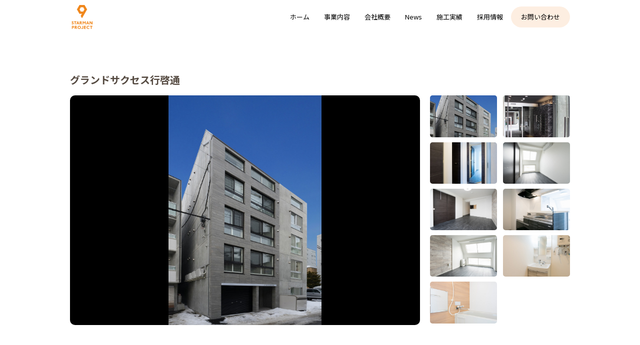

--- FILE ---
content_type: text/html; charset=UTF-8
request_url: https://starman-p.com/case/1563/
body_size: 35880
content:

<!doctype html>
<html>
<head>
<!-- Google Tag Manager -->
<script>(function(w,d,s,l,i){w[l]=w[l]||[];w[l].push({'gtm.start':
new Date().getTime(),event:'gtm.js'});var f=d.getElementsByTagName(s)[0],
j=d.createElement(s),dl=l!='dataLayer'?'&l='+l:'';j.async=true;j.src=
'https://www.googletagmanager.com/gtm.js?id='+i+dl;f.parentNode.insertBefore(j,f);
})(window,document,'script','dataLayer','GTM-K4FZ39C');</script>
<!-- End Google Tag Manager -->
<meta charset="utf-8" />
<meta name="viewport" content="width=device-width,initial-scale=1">
<link rel="preconnect" href="https://fonts.googleapis.com">
<link rel="preconnect" href="https://fonts.gstatic.com" crossorigin>
<link href="https://fonts.googleapis.com/css2?family=Jost:wght@400;500;700&family=Noto+Sans+JP:wght@300;400;700;900&display=swap" rel="stylesheet">
<link rel="stylesheet" type="text/css" href="https://starman-p.com/wp-content/themes/starman-project/css/icon.css">
<link rel="stylesheet" type="text/css" href="https://starman-p.com/wp-content/themes/starman-project/css/slick.css">
<link rel="stylesheet" type="text/css" href="https://starman-p.com/wp-content/themes/starman-project/style.css">
<link rel="shortcut icon" href="https://starman-p.com/wp-content/themes/starman-project/favicon.png">
<meta name="google-site-verification" content="e2q924b_rpk1k4Art2eRJ5k7Mjuan---Cdb1PSxgGj4" />
<title>グランドサクセス行啓通 | 株式会社スターマンプロジェクト</title>

<!-- The SEO Framework by Sybre Waaijer -->
<meta name="robots" content="max-snippet:-1,max-image-preview:large,max-video-preview:-1" />
<meta property="og:image" content="https://starman-p.com/wp-content/uploads/2023/01/s-pdk009.jpg" />
<meta property="og:image:width" content="1264" />
<meta property="og:image:height" content="1280" />
<meta property="og:locale" content="ja_JP" />
<meta property="og:type" content="article" />
<meta property="og:title" content="グランドサクセス行啓通" />
<meta property="og:url" content="https://starman-p.com/case/1563/" />
<meta property="og:site_name" content="株式会社スターマンプロジェクト" />
<meta property="og:updated_time" content="2024-04-16T01:17+00:00" />
<meta property="article:published_time" content="2017-01-16T23:49+00:00" />
<meta property="article:modified_time" content="2024-04-16T01:17+00:00" />
<meta name="twitter:card" content="summary_large_image" />
<meta name="twitter:title" content="グランドサクセス行啓通" />
<meta name="twitter:image" content="https://starman-p.com/wp-content/uploads/2023/01/s-pdk009.jpg" />
<meta name="twitter:image:width" content="1264" />
<meta name="twitter:image:height" content="1280" />
<link rel="canonical" href="https://starman-p.com/case/1563/" />
<!-- / The SEO Framework by Sybre Waaijer | 5.11ms meta | 0.73ms boot -->

<link rel='dns-prefetch' href='//code.jquery.com' />
<link rel="alternate" title="oEmbed (JSON)" type="application/json+oembed" href="https://starman-p.com/wp-json/oembed/1.0/embed?url=https%3A%2F%2Fstarman-p.com%2Fcase%2F1563%2F" />
<link rel="alternate" title="oEmbed (XML)" type="text/xml+oembed" href="https://starman-p.com/wp-json/oembed/1.0/embed?url=https%3A%2F%2Fstarman-p.com%2Fcase%2F1563%2F&#038;format=xml" />
<style id='wp-img-auto-sizes-contain-inline-css' type='text/css'>
img:is([sizes=auto i],[sizes^="auto," i]){contain-intrinsic-size:3000px 1500px}
/*# sourceURL=wp-img-auto-sizes-contain-inline-css */
</style>
<style id='wp-emoji-styles-inline-css' type='text/css'>

	img.wp-smiley, img.emoji {
		display: inline !important;
		border: none !important;
		box-shadow: none !important;
		height: 1em !important;
		width: 1em !important;
		margin: 0 0.07em !important;
		vertical-align: -0.1em !important;
		background: none !important;
		padding: 0 !important;
	}
/*# sourceURL=wp-emoji-styles-inline-css */
</style>
<style id='wp-block-library-inline-css' type='text/css'>
:root{--wp-block-synced-color:#7a00df;--wp-block-synced-color--rgb:122,0,223;--wp-bound-block-color:var(--wp-block-synced-color);--wp-editor-canvas-background:#ddd;--wp-admin-theme-color:#007cba;--wp-admin-theme-color--rgb:0,124,186;--wp-admin-theme-color-darker-10:#006ba1;--wp-admin-theme-color-darker-10--rgb:0,107,160.5;--wp-admin-theme-color-darker-20:#005a87;--wp-admin-theme-color-darker-20--rgb:0,90,135;--wp-admin-border-width-focus:2px}@media (min-resolution:192dpi){:root{--wp-admin-border-width-focus:1.5px}}.wp-element-button{cursor:pointer}:root .has-very-light-gray-background-color{background-color:#eee}:root .has-very-dark-gray-background-color{background-color:#313131}:root .has-very-light-gray-color{color:#eee}:root .has-very-dark-gray-color{color:#313131}:root .has-vivid-green-cyan-to-vivid-cyan-blue-gradient-background{background:linear-gradient(135deg,#00d084,#0693e3)}:root .has-purple-crush-gradient-background{background:linear-gradient(135deg,#34e2e4,#4721fb 50%,#ab1dfe)}:root .has-hazy-dawn-gradient-background{background:linear-gradient(135deg,#faaca8,#dad0ec)}:root .has-subdued-olive-gradient-background{background:linear-gradient(135deg,#fafae1,#67a671)}:root .has-atomic-cream-gradient-background{background:linear-gradient(135deg,#fdd79a,#004a59)}:root .has-nightshade-gradient-background{background:linear-gradient(135deg,#330968,#31cdcf)}:root .has-midnight-gradient-background{background:linear-gradient(135deg,#020381,#2874fc)}:root{--wp--preset--font-size--normal:16px;--wp--preset--font-size--huge:42px}.has-regular-font-size{font-size:1em}.has-larger-font-size{font-size:2.625em}.has-normal-font-size{font-size:var(--wp--preset--font-size--normal)}.has-huge-font-size{font-size:var(--wp--preset--font-size--huge)}.has-text-align-center{text-align:center}.has-text-align-left{text-align:left}.has-text-align-right{text-align:right}.has-fit-text{white-space:nowrap!important}#end-resizable-editor-section{display:none}.aligncenter{clear:both}.items-justified-left{justify-content:flex-start}.items-justified-center{justify-content:center}.items-justified-right{justify-content:flex-end}.items-justified-space-between{justify-content:space-between}.screen-reader-text{border:0;clip-path:inset(50%);height:1px;margin:-1px;overflow:hidden;padding:0;position:absolute;width:1px;word-wrap:normal!important}.screen-reader-text:focus{background-color:#ddd;clip-path:none;color:#444;display:block;font-size:1em;height:auto;left:5px;line-height:normal;padding:15px 23px 14px;text-decoration:none;top:5px;width:auto;z-index:100000}html :where(.has-border-color){border-style:solid}html :where([style*=border-top-color]){border-top-style:solid}html :where([style*=border-right-color]){border-right-style:solid}html :where([style*=border-bottom-color]){border-bottom-style:solid}html :where([style*=border-left-color]){border-left-style:solid}html :where([style*=border-width]){border-style:solid}html :where([style*=border-top-width]){border-top-style:solid}html :where([style*=border-right-width]){border-right-style:solid}html :where([style*=border-bottom-width]){border-bottom-style:solid}html :where([style*=border-left-width]){border-left-style:solid}html :where(img[class*=wp-image-]){height:auto;max-width:100%}:where(figure){margin:0 0 1em}html :where(.is-position-sticky){--wp-admin--admin-bar--position-offset:var(--wp-admin--admin-bar--height,0px)}@media screen and (max-width:600px){html :where(.is-position-sticky){--wp-admin--admin-bar--position-offset:0px}}

/*# sourceURL=wp-block-library-inline-css */
</style><style id='global-styles-inline-css' type='text/css'>
:root{--wp--preset--aspect-ratio--square: 1;--wp--preset--aspect-ratio--4-3: 4/3;--wp--preset--aspect-ratio--3-4: 3/4;--wp--preset--aspect-ratio--3-2: 3/2;--wp--preset--aspect-ratio--2-3: 2/3;--wp--preset--aspect-ratio--16-9: 16/9;--wp--preset--aspect-ratio--9-16: 9/16;--wp--preset--color--black: #000000;--wp--preset--color--cyan-bluish-gray: #abb8c3;--wp--preset--color--white: #ffffff;--wp--preset--color--pale-pink: #f78da7;--wp--preset--color--vivid-red: #cf2e2e;--wp--preset--color--luminous-vivid-orange: #ff6900;--wp--preset--color--luminous-vivid-amber: #fcb900;--wp--preset--color--light-green-cyan: #7bdcb5;--wp--preset--color--vivid-green-cyan: #00d084;--wp--preset--color--pale-cyan-blue: #8ed1fc;--wp--preset--color--vivid-cyan-blue: #0693e3;--wp--preset--color--vivid-purple: #9b51e0;--wp--preset--gradient--vivid-cyan-blue-to-vivid-purple: linear-gradient(135deg,rgb(6,147,227) 0%,rgb(155,81,224) 100%);--wp--preset--gradient--light-green-cyan-to-vivid-green-cyan: linear-gradient(135deg,rgb(122,220,180) 0%,rgb(0,208,130) 100%);--wp--preset--gradient--luminous-vivid-amber-to-luminous-vivid-orange: linear-gradient(135deg,rgb(252,185,0) 0%,rgb(255,105,0) 100%);--wp--preset--gradient--luminous-vivid-orange-to-vivid-red: linear-gradient(135deg,rgb(255,105,0) 0%,rgb(207,46,46) 100%);--wp--preset--gradient--very-light-gray-to-cyan-bluish-gray: linear-gradient(135deg,rgb(238,238,238) 0%,rgb(169,184,195) 100%);--wp--preset--gradient--cool-to-warm-spectrum: linear-gradient(135deg,rgb(74,234,220) 0%,rgb(151,120,209) 20%,rgb(207,42,186) 40%,rgb(238,44,130) 60%,rgb(251,105,98) 80%,rgb(254,248,76) 100%);--wp--preset--gradient--blush-light-purple: linear-gradient(135deg,rgb(255,206,236) 0%,rgb(152,150,240) 100%);--wp--preset--gradient--blush-bordeaux: linear-gradient(135deg,rgb(254,205,165) 0%,rgb(254,45,45) 50%,rgb(107,0,62) 100%);--wp--preset--gradient--luminous-dusk: linear-gradient(135deg,rgb(255,203,112) 0%,rgb(199,81,192) 50%,rgb(65,88,208) 100%);--wp--preset--gradient--pale-ocean: linear-gradient(135deg,rgb(255,245,203) 0%,rgb(182,227,212) 50%,rgb(51,167,181) 100%);--wp--preset--gradient--electric-grass: linear-gradient(135deg,rgb(202,248,128) 0%,rgb(113,206,126) 100%);--wp--preset--gradient--midnight: linear-gradient(135deg,rgb(2,3,129) 0%,rgb(40,116,252) 100%);--wp--preset--font-size--small: 13px;--wp--preset--font-size--medium: 20px;--wp--preset--font-size--large: 36px;--wp--preset--font-size--x-large: 42px;--wp--preset--spacing--20: 0.44rem;--wp--preset--spacing--30: 0.67rem;--wp--preset--spacing--40: 1rem;--wp--preset--spacing--50: 1.5rem;--wp--preset--spacing--60: 2.25rem;--wp--preset--spacing--70: 3.38rem;--wp--preset--spacing--80: 5.06rem;--wp--preset--shadow--natural: 6px 6px 9px rgba(0, 0, 0, 0.2);--wp--preset--shadow--deep: 12px 12px 50px rgba(0, 0, 0, 0.4);--wp--preset--shadow--sharp: 6px 6px 0px rgba(0, 0, 0, 0.2);--wp--preset--shadow--outlined: 6px 6px 0px -3px rgb(255, 255, 255), 6px 6px rgb(0, 0, 0);--wp--preset--shadow--crisp: 6px 6px 0px rgb(0, 0, 0);}:where(.is-layout-flex){gap: 0.5em;}:where(.is-layout-grid){gap: 0.5em;}body .is-layout-flex{display: flex;}.is-layout-flex{flex-wrap: wrap;align-items: center;}.is-layout-flex > :is(*, div){margin: 0;}body .is-layout-grid{display: grid;}.is-layout-grid > :is(*, div){margin: 0;}:where(.wp-block-columns.is-layout-flex){gap: 2em;}:where(.wp-block-columns.is-layout-grid){gap: 2em;}:where(.wp-block-post-template.is-layout-flex){gap: 1.25em;}:where(.wp-block-post-template.is-layout-grid){gap: 1.25em;}.has-black-color{color: var(--wp--preset--color--black) !important;}.has-cyan-bluish-gray-color{color: var(--wp--preset--color--cyan-bluish-gray) !important;}.has-white-color{color: var(--wp--preset--color--white) !important;}.has-pale-pink-color{color: var(--wp--preset--color--pale-pink) !important;}.has-vivid-red-color{color: var(--wp--preset--color--vivid-red) !important;}.has-luminous-vivid-orange-color{color: var(--wp--preset--color--luminous-vivid-orange) !important;}.has-luminous-vivid-amber-color{color: var(--wp--preset--color--luminous-vivid-amber) !important;}.has-light-green-cyan-color{color: var(--wp--preset--color--light-green-cyan) !important;}.has-vivid-green-cyan-color{color: var(--wp--preset--color--vivid-green-cyan) !important;}.has-pale-cyan-blue-color{color: var(--wp--preset--color--pale-cyan-blue) !important;}.has-vivid-cyan-blue-color{color: var(--wp--preset--color--vivid-cyan-blue) !important;}.has-vivid-purple-color{color: var(--wp--preset--color--vivid-purple) !important;}.has-black-background-color{background-color: var(--wp--preset--color--black) !important;}.has-cyan-bluish-gray-background-color{background-color: var(--wp--preset--color--cyan-bluish-gray) !important;}.has-white-background-color{background-color: var(--wp--preset--color--white) !important;}.has-pale-pink-background-color{background-color: var(--wp--preset--color--pale-pink) !important;}.has-vivid-red-background-color{background-color: var(--wp--preset--color--vivid-red) !important;}.has-luminous-vivid-orange-background-color{background-color: var(--wp--preset--color--luminous-vivid-orange) !important;}.has-luminous-vivid-amber-background-color{background-color: var(--wp--preset--color--luminous-vivid-amber) !important;}.has-light-green-cyan-background-color{background-color: var(--wp--preset--color--light-green-cyan) !important;}.has-vivid-green-cyan-background-color{background-color: var(--wp--preset--color--vivid-green-cyan) !important;}.has-pale-cyan-blue-background-color{background-color: var(--wp--preset--color--pale-cyan-blue) !important;}.has-vivid-cyan-blue-background-color{background-color: var(--wp--preset--color--vivid-cyan-blue) !important;}.has-vivid-purple-background-color{background-color: var(--wp--preset--color--vivid-purple) !important;}.has-black-border-color{border-color: var(--wp--preset--color--black) !important;}.has-cyan-bluish-gray-border-color{border-color: var(--wp--preset--color--cyan-bluish-gray) !important;}.has-white-border-color{border-color: var(--wp--preset--color--white) !important;}.has-pale-pink-border-color{border-color: var(--wp--preset--color--pale-pink) !important;}.has-vivid-red-border-color{border-color: var(--wp--preset--color--vivid-red) !important;}.has-luminous-vivid-orange-border-color{border-color: var(--wp--preset--color--luminous-vivid-orange) !important;}.has-luminous-vivid-amber-border-color{border-color: var(--wp--preset--color--luminous-vivid-amber) !important;}.has-light-green-cyan-border-color{border-color: var(--wp--preset--color--light-green-cyan) !important;}.has-vivid-green-cyan-border-color{border-color: var(--wp--preset--color--vivid-green-cyan) !important;}.has-pale-cyan-blue-border-color{border-color: var(--wp--preset--color--pale-cyan-blue) !important;}.has-vivid-cyan-blue-border-color{border-color: var(--wp--preset--color--vivid-cyan-blue) !important;}.has-vivid-purple-border-color{border-color: var(--wp--preset--color--vivid-purple) !important;}.has-vivid-cyan-blue-to-vivid-purple-gradient-background{background: var(--wp--preset--gradient--vivid-cyan-blue-to-vivid-purple) !important;}.has-light-green-cyan-to-vivid-green-cyan-gradient-background{background: var(--wp--preset--gradient--light-green-cyan-to-vivid-green-cyan) !important;}.has-luminous-vivid-amber-to-luminous-vivid-orange-gradient-background{background: var(--wp--preset--gradient--luminous-vivid-amber-to-luminous-vivid-orange) !important;}.has-luminous-vivid-orange-to-vivid-red-gradient-background{background: var(--wp--preset--gradient--luminous-vivid-orange-to-vivid-red) !important;}.has-very-light-gray-to-cyan-bluish-gray-gradient-background{background: var(--wp--preset--gradient--very-light-gray-to-cyan-bluish-gray) !important;}.has-cool-to-warm-spectrum-gradient-background{background: var(--wp--preset--gradient--cool-to-warm-spectrum) !important;}.has-blush-light-purple-gradient-background{background: var(--wp--preset--gradient--blush-light-purple) !important;}.has-blush-bordeaux-gradient-background{background: var(--wp--preset--gradient--blush-bordeaux) !important;}.has-luminous-dusk-gradient-background{background: var(--wp--preset--gradient--luminous-dusk) !important;}.has-pale-ocean-gradient-background{background: var(--wp--preset--gradient--pale-ocean) !important;}.has-electric-grass-gradient-background{background: var(--wp--preset--gradient--electric-grass) !important;}.has-midnight-gradient-background{background: var(--wp--preset--gradient--midnight) !important;}.has-small-font-size{font-size: var(--wp--preset--font-size--small) !important;}.has-medium-font-size{font-size: var(--wp--preset--font-size--medium) !important;}.has-large-font-size{font-size: var(--wp--preset--font-size--large) !important;}.has-x-large-font-size{font-size: var(--wp--preset--font-size--x-large) !important;}
/*# sourceURL=global-styles-inline-css */
</style>

<style id='classic-theme-styles-inline-css' type='text/css'>
/*! This file is auto-generated */
.wp-block-button__link{color:#fff;background-color:#32373c;border-radius:9999px;box-shadow:none;text-decoration:none;padding:calc(.667em + 2px) calc(1.333em + 2px);font-size:1.125em}.wp-block-file__button{background:#32373c;color:#fff;text-decoration:none}
/*# sourceURL=/wp-includes/css/classic-themes.min.css */
</style>
<script type="text/javascript" src="https://code.jquery.com/jquery-3.4.1.min.js" id="jquery-js"></script>
<link rel="https://api.w.org/" href="https://starman-p.com/wp-json/" /><link rel="EditURI" type="application/rsd+xml" title="RSD" href="https://starman-p.com/xmlrpc.php?rsd" />


</head>

<body class="wp-singular case-template-default single single-case postid-1563 wp-theme-starman-project">
<!-- Google Tag Manager (noscript) -->
<noscript><iframe src="https://www.googletagmanager.com/ns.html?id=GTM-K4FZ39C"
height="0" width="0" style="display:none;visibility:hidden"></iframe></noscript>
<!-- End Google Tag Manager (noscript) -->
<div class="header">
	<div class="wrap">
		<div class="logo"><a href="https://starman-p.com/"><img src="https://starman-p.com/wp-content/themes/starman-project/starman-project.png" style="width: auto; height: 48px;"></a></div>

		<div class="nav-menu main-nav">
			<div class="nav-menu-inner">
				<div class="menu-main-nav-container"><ul id="menu-main-nav" class="menu"><li id="menu-item-204" class="menu-item menu-item-type-post_type menu-item-object-page menu-item-home menu-item-204"><a href="https://starman-p.com/">ホーム<span>Home</span></a></li>
<li id="menu-item-58" class="menu-item menu-item-type-post_type menu-item-object-page menu-item-58"><a href="https://starman-p.com/service/">事業内容<span>Service</span></a></li>
<li id="menu-item-100" class="menu-item menu-item-type-post_type menu-item-object-page menu-item-100"><a href="https://starman-p.com/company/">会社概要<span>Company</span></a></li>
<li id="menu-item-61" class="menu-item menu-item-type-custom menu-item-object-custom menu-item-61"><a href="/news/">News<span>News</span></a></li>
<li id="menu-item-63" class="menu-item menu-item-type-custom menu-item-object-custom menu-item-63"><a href="/case/">施工実績<span>Case</span></a></li>
<li id="menu-item-62" class="menu-item menu-item-type-custom menu-item-object-custom menu-item-62"><a target="_blank" href="https://9hd.co.jp/careers-company/crs-tax-stm/">採用情報<span>Career</span></a></li>
<li id="menu-item-59" class="hd-contact menu-item menu-item-type-post_type menu-item-object-page menu-item-59"><a href="https://starman-p.com/contact/">お問い合わせ<span>Contact</span></a></li>
</ul></div>			</div>
		</div>
		<div class="hd-menu">
			<div class="menu-trigger-wrap">
				<div id="menu-trigger">
					<a href="" class="menu-icon">
						<span class="first"></span>
						<span class="middle"></span>
						<span class="last"></span>
					</a>
					<span>CLOSE</span>
				</div>
			</div>
			<div class="nav-content">
				<div class="nav-content-inner">
				<div class="nav-menu">
					<div class="nav-menu-inner">
						<div class="menu-main-nav-container"><ul id="menu-main-nav-1" class="menu"><li class="menu-item menu-item-type-post_type menu-item-object-page menu-item-home menu-item-204"><a href="https://starman-p.com/">ホーム<span>Home</span></a></li>
<li class="menu-item menu-item-type-post_type menu-item-object-page menu-item-58"><a href="https://starman-p.com/service/">事業内容<span>Service</span></a></li>
<li class="menu-item menu-item-type-post_type menu-item-object-page menu-item-100"><a href="https://starman-p.com/company/">会社概要<span>Company</span></a></li>
<li class="menu-item menu-item-type-custom menu-item-object-custom menu-item-61"><a href="/news/">News<span>News</span></a></li>
<li class="menu-item menu-item-type-custom menu-item-object-custom menu-item-63"><a href="/case/">施工実績<span>Case</span></a></li>
<li class="menu-item menu-item-type-custom menu-item-object-custom menu-item-62"><a target="_blank" href="https://9hd.co.jp/careers-company/crs-tax-stm/">採用情報<span>Career</span></a></li>
<li class="hd-contact menu-item menu-item-type-post_type menu-item-object-page menu-item-59"><a href="https://starman-p.com/contact/">お問い合わせ<span>Contact</span></a></li>
</ul></div>
						<div class="nav-footer">
							<div class="menu-footer-nav-container"><ul id="menu-footer-nav" class="menu"><li id="menu-item-69" class="menu-item menu-item-type-post_type menu-item-object-page menu-item-69"><a href="https://starman-p.com/privacy-policy/">個人情報保護方針</a></li>
<li id="menu-item-68" class="menu-item menu-item-type-post_type menu-item-object-page menu-item-68"><a href="https://starman-p.com/terms/">利用規約</a></li>
</ul></div>						</div>
					</div>
				</div>

				<div class="nav-header">
					<div class="nav-header-inner">
						<img src="https://starman-p.com/wp-content/themes/starman-project/starman-project_white.png" style="margin: 0 50px; width: auto; height: 215px;">
						<div class="nav-header-add">
							<span>株式会社 スターマン プロジェクト</span>
							〒 064-0802　札幌市中央区南2条西25丁目1-2<br />Factor.9 bld 4F						</div>
					</div>
					<div class="nav-header-cr">Copyright (C) 2023 factor・Starman Project All Rights Reserved.</div>
				</div>
			</div>
		</div>
			
		</div>
	</div>
</div>

<div class="main-contents">
    <div class="row">
        <div class="wrap">
            <h2 class="ttl-3">グランドサクセス行啓通</h2>
            <div class="cs-gal-wrap flex">
                                    <div class="cs-gal">
                                                        <div style="background-image: url(https://starman-p.com/wp-content/uploads/2023/01/s-gsg001.jpg)"></div>
                                                        <div style="background-image: url(https://starman-p.com/wp-content/uploads/2023/01/s-gsg002.jpg)"></div>
                                                        <div style="background-image: url(https://starman-p.com/wp-content/uploads/2023/01/s-gsg009.jpg)"></div>
                                                        <div style="background-image: url(https://starman-p.com/wp-content/uploads/2023/01/s-gsg008.jpg)"></div>
                                                        <div style="background-image: url(https://starman-p.com/wp-content/uploads/2023/01/s-gsg007.jpg)"></div>
                                                        <div style="background-image: url(https://starman-p.com/wp-content/uploads/2023/01/s-gsg006.jpg)"></div>
                                                        <div style="background-image: url(https://starman-p.com/wp-content/uploads/2023/01/s-gsg005.jpg)"></div>
                                                        <div style="background-image: url(https://starman-p.com/wp-content/uploads/2023/01/s-gsg004.jpg)"></div>
                                                        <div style="background-image: url(https://starman-p.com/wp-content/uploads/2023/01/s-gsg003.jpg)"></div>
                                            </div>
                
                                    <div class="cs-gal-nav">
                                                    <div class="csg-nav"><div style="background-image: url(https://starman-p.com/wp-content/uploads/2023/01/s-gsg001.jpg)"></div></div>
                                                    <div class="csg-nav"><div style="background-image: url(https://starman-p.com/wp-content/uploads/2023/01/s-gsg002.jpg)"></div></div>
                                                    <div class="csg-nav"><div style="background-image: url(https://starman-p.com/wp-content/uploads/2023/01/s-gsg009.jpg)"></div></div>
                                                    <div class="csg-nav"><div style="background-image: url(https://starman-p.com/wp-content/uploads/2023/01/s-gsg008.jpg)"></div></div>
                                                    <div class="csg-nav"><div style="background-image: url(https://starman-p.com/wp-content/uploads/2023/01/s-gsg007.jpg)"></div></div>
                                                    <div class="csg-nav"><div style="background-image: url(https://starman-p.com/wp-content/uploads/2023/01/s-gsg006.jpg)"></div></div>
                                                    <div class="csg-nav"><div style="background-image: url(https://starman-p.com/wp-content/uploads/2023/01/s-gsg005.jpg)"></div></div>
                                                    <div class="csg-nav"><div style="background-image: url(https://starman-p.com/wp-content/uploads/2023/01/s-gsg004.jpg)"></div></div>
                                                    <div class="csg-nav"><div style="background-image: url(https://starman-p.com/wp-content/uploads/2023/01/s-gsg003.jpg)"></div></div>
                                            </div>
                           
            </div>

            <div class="tbl cs-tbl">
                <table>
                    <tr>
                        <th>建物名称</th>
                        <td>グランドサクセス行啓通</td>
                    </tr>

                                        <tr>
                        <th>住所</th>
                        <td>札幌市中央区南14条西7丁目3-10</td>
                    </tr>
                    
                                        <tr>
                        <th>最寄駅</th>
                        <td>市電　行啓通停　1分</td>
                    </tr>
                    
                                        <tr>
                        <th>構造</th>
                        <td>鉄筋コンクリート造　5階建</td>
                    </tr>
                    
                                        <tr>
                        <th>総戸数</th>
                        <td>19戸</td>
                    </tr>
                    
                                        <tr>
                        <th>敷地面積</th>
                        <td>242.06㎡</td>
                    </tr>
                    
                                        <tr>
                        <th>延床面積</th>
                        <td>838.88㎡</td>
                    </tr>
                    
                                        <tr>
                        <th>竣工</th>
                        <td>2017年1月</td>
                    </tr>
                    

                    
                </table>
            </div>
            <div class="btn-wrap flex">
                <div class="btn"><a href="/case/">施工事例一覧に戻る</a></div>
                <div class="btn"><a href="/service/">事業内容を見る</a></div>
            </div>
        </div>
    </div>
</div>


<style type="text/css">
.cs-gal-wrap{
    margin: 0 0 60px 0;
}
.cs-gal-wrap img{
    border-radius: 10px;
    width: 100%;
    display: block;
}


.cs-gal{
    width: 70%;
}

.cs-gal .slick-track .slick-slide{
    background-repeat: no-repeat;
    background-size: auto 100%;
    background-position: center;
    padding-bottom: 460px;
    border-radius: 10px;
    background-color: #000;
}

.sld-arrow {
    position: absolute;
    top: 36%;
    font-size: 32px;
    z-index: 3;
    opacity: .3;
}

.sld-arrow.icon-chevron-left1{
    left: -10px;
}

.sld-arrow.icon-chevron-right1{
    right: -10px;
}

.csg-nav>div{
    padding-bottom: 62%;
    border-radius: 5px;
    width: 100%;
    background-repeat: no-repeat;
    background-size: cover;
    background-position: center;
    background-size: cover;
}



@media all and (min-width:1051px){
.cs-gal-nav{
    width: 28%;
    flex-wrap: wrap;
    justify-content: space-between;
}

.cs-gal-nav .slick-track>.slick-slide:nth-child(even){
    margin: 0 0 10px 0;
}

.cs-gal-nav .slick-track{
    display: flex;
    flex-wrap: wrap;
    margin: 0;
    width: 100%!important;
    transform: translate3d(0px, 0px, 0px)!important;
}

.cs-gal-nav .slick-track .slick-slide{
    width: 48%!important;
    
    
    
    margin: 0 4% 10px 0;
    border-radius: 10px;
    cursor: pointer;
}

.cs-gal-nav .slick-track .slick-slide:hover{
    opacity: .7;
    -webkit-transition: all 0.5s ease;
    -moz-transition: all 0.5s ease;
    -o-transition: all 0.5s ease;
    transition: all 0.5s ease;
}

}


@media all and (max-width:1050px){
.cs-gal-wrap{
    display: block;
}

.cs-gal,
.cs-gal-nav{
    width: 100%;
}

.cs-gal-nav{
    margin: 30px 0 0 0;
    padding: 0 20px;
}


.cs-gal-nav .slick-track{
    justify-content: space-between;
    flex-wrap: nowrap;
}

.cs-gal-nav .slick-slide{
    padding-right: 10px;
}

.cs-gal .slick-track .slick-slide{
    padding-bottom: 56vw;
}

}

</style>


<div class="footer">
  <div class="ft-cta row" style="background-image: url(https://starman-p.com/wp-content/uploads/2023/01/cta-bg-scaled.jpg);">
    <div class="wrap">
      資料請求、<br />お問い合わせはこちら
      <div class="btn"><a href="/contact/">お問い合わせ</a></div>
    </div>
  </div>

  <div class="ft-dtl flex">
    <div class="ft-dtl-left">
      <div class="menu-main-nav-container"><ul id="menu-main-nav-2" class="menu"><li class="menu-item menu-item-type-post_type menu-item-object-page menu-item-home menu-item-204"><a href="https://starman-p.com/">ホーム<span>Home</span></a></li>
<li class="menu-item menu-item-type-post_type menu-item-object-page menu-item-58"><a href="https://starman-p.com/service/">事業内容<span>Service</span></a></li>
<li class="menu-item menu-item-type-post_type menu-item-object-page menu-item-100"><a href="https://starman-p.com/company/">会社概要<span>Company</span></a></li>
<li class="menu-item menu-item-type-custom menu-item-object-custom menu-item-61"><a href="/news/">News<span>News</span></a></li>
<li class="menu-item menu-item-type-custom menu-item-object-custom menu-item-63"><a href="/case/">施工実績<span>Case</span></a></li>
<li class="menu-item menu-item-type-custom menu-item-object-custom menu-item-62"><a target="_blank" href="https://9hd.co.jp/careers-company/crs-tax-stm/">採用情報<span>Career</span></a></li>
<li class="hd-contact menu-item menu-item-type-post_type menu-item-object-page menu-item-59"><a href="https://starman-p.com/contact/">お問い合わせ<span>Contact</span></a></li>
</ul></div>    </div>
    <div class="ft-dtl-right">
      <a href="https://starman-p.com/"><i class="icon-lm-sp"></i></a>
      <div class="ft-dtl-info"><b>株式会社 スターマンプロジェクト</b><br />
      所在地/札幌市中央区南2条西25丁目1-2<br />Factor.9 bld 4F<br /><br />
      TEL / 011-615-2900　FAX / 011-615-2911</div>
    </div>
  </div>

  <div class="ft-btm">
    <div class="wrap flex">
      <div class="ft-menu">
        <div class="menu-footer-nav-container"><ul id="menu-footer-nav-1" class="menu"><li class="menu-item menu-item-type-post_type menu-item-object-page menu-item-69"><a href="https://starman-p.com/privacy-policy/">個人情報保護方針</a></li>
<li class="menu-item menu-item-type-post_type menu-item-object-page menu-item-68"><a href="https://starman-p.com/terms/">利用規約</a></li>
</ul></div>      </div>
      <div class="ft-cr">Copyright (C) 2023 STARMAN PROJECT All Rights Reserved.</div>
    </div>
  </div>
</div>

<script type="speculationrules">
{"prefetch":[{"source":"document","where":{"and":[{"href_matches":"/*"},{"not":{"href_matches":["/wp-*.php","/wp-admin/*","/wp-content/uploads/*","/wp-content/*","/wp-content/plugins/*","/wp-content/themes/starman-project/*","/*\\?(.+)"]}},{"not":{"selector_matches":"a[rel~=\"nofollow\"]"}},{"not":{"selector_matches":".no-prefetch, .no-prefetch a"}}]},"eagerness":"conservative"}]}
</script>
<script type="text/javascript" src="https://starman-p.com/wp-content/themes/starman-project/js/slick.min.js?ver=1" id="slick-js"></script>
<script type="text/javascript" src="https://starman-p.com/wp-content/themes/starman-project/js/main.js?ver=1" id="main-js"></script>
<script id="wp-emoji-settings" type="application/json">
{"baseUrl":"https://s.w.org/images/core/emoji/17.0.2/72x72/","ext":".png","svgUrl":"https://s.w.org/images/core/emoji/17.0.2/svg/","svgExt":".svg","source":{"concatemoji":"https://starman-p.com/wp-includes/js/wp-emoji-release.min.js?ver=bfc61baad3cc2463a878496ab7130438"}}
</script>
<script type="module">
/* <![CDATA[ */
/*! This file is auto-generated */
const a=JSON.parse(document.getElementById("wp-emoji-settings").textContent),o=(window._wpemojiSettings=a,"wpEmojiSettingsSupports"),s=["flag","emoji"];function i(e){try{var t={supportTests:e,timestamp:(new Date).valueOf()};sessionStorage.setItem(o,JSON.stringify(t))}catch(e){}}function c(e,t,n){e.clearRect(0,0,e.canvas.width,e.canvas.height),e.fillText(t,0,0);t=new Uint32Array(e.getImageData(0,0,e.canvas.width,e.canvas.height).data);e.clearRect(0,0,e.canvas.width,e.canvas.height),e.fillText(n,0,0);const a=new Uint32Array(e.getImageData(0,0,e.canvas.width,e.canvas.height).data);return t.every((e,t)=>e===a[t])}function p(e,t){e.clearRect(0,0,e.canvas.width,e.canvas.height),e.fillText(t,0,0);var n=e.getImageData(16,16,1,1);for(let e=0;e<n.data.length;e++)if(0!==n.data[e])return!1;return!0}function u(e,t,n,a){switch(t){case"flag":return n(e,"\ud83c\udff3\ufe0f\u200d\u26a7\ufe0f","\ud83c\udff3\ufe0f\u200b\u26a7\ufe0f")?!1:!n(e,"\ud83c\udde8\ud83c\uddf6","\ud83c\udde8\u200b\ud83c\uddf6")&&!n(e,"\ud83c\udff4\udb40\udc67\udb40\udc62\udb40\udc65\udb40\udc6e\udb40\udc67\udb40\udc7f","\ud83c\udff4\u200b\udb40\udc67\u200b\udb40\udc62\u200b\udb40\udc65\u200b\udb40\udc6e\u200b\udb40\udc67\u200b\udb40\udc7f");case"emoji":return!a(e,"\ud83e\u1fac8")}return!1}function f(e,t,n,a){let r;const o=(r="undefined"!=typeof WorkerGlobalScope&&self instanceof WorkerGlobalScope?new OffscreenCanvas(300,150):document.createElement("canvas")).getContext("2d",{willReadFrequently:!0}),s=(o.textBaseline="top",o.font="600 32px Arial",{});return e.forEach(e=>{s[e]=t(o,e,n,a)}),s}function r(e){var t=document.createElement("script");t.src=e,t.defer=!0,document.head.appendChild(t)}a.supports={everything:!0,everythingExceptFlag:!0},new Promise(t=>{let n=function(){try{var e=JSON.parse(sessionStorage.getItem(o));if("object"==typeof e&&"number"==typeof e.timestamp&&(new Date).valueOf()<e.timestamp+604800&&"object"==typeof e.supportTests)return e.supportTests}catch(e){}return null}();if(!n){if("undefined"!=typeof Worker&&"undefined"!=typeof OffscreenCanvas&&"undefined"!=typeof URL&&URL.createObjectURL&&"undefined"!=typeof Blob)try{var e="postMessage("+f.toString()+"("+[JSON.stringify(s),u.toString(),c.toString(),p.toString()].join(",")+"));",a=new Blob([e],{type:"text/javascript"});const r=new Worker(URL.createObjectURL(a),{name:"wpTestEmojiSupports"});return void(r.onmessage=e=>{i(n=e.data),r.terminate(),t(n)})}catch(e){}i(n=f(s,u,c,p))}t(n)}).then(e=>{for(const n in e)a.supports[n]=e[n],a.supports.everything=a.supports.everything&&a.supports[n],"flag"!==n&&(a.supports.everythingExceptFlag=a.supports.everythingExceptFlag&&a.supports[n]);var t;a.supports.everythingExceptFlag=a.supports.everythingExceptFlag&&!a.supports.flag,a.supports.everything||((t=a.source||{}).concatemoji?r(t.concatemoji):t.wpemoji&&t.twemoji&&(r(t.twemoji),r(t.wpemoji)))});
//# sourceURL=https://starman-p.com/wp-includes/js/wp-emoji-loader.min.js
/* ]]> */
</script>
  </body>
</html>

--- FILE ---
content_type: text/css
request_url: https://starman-p.com/wp-content/themes/starman-project/css/icon.css
body_size: 1942
content:
@font-face {
  font-family: 'spicon';
  src:  url('../fonts/spicon.eot?oe380j');
  src:  url('../fonts/spicon.eot?oe380j#iefix') format('embedded-opentype'),
    url('../fonts/spicon.ttf?oe380j') format('truetype'),
    url('../fonts/spicon.woff?oe380j') format('woff'),
    url('../fonts/spicon.svg?oe380j#spicon') format('svg');
  font-weight: normal;
  font-style: normal;
  font-display: block;
}

[class^="icon-"], [class*=" icon-"] {
  font-family: 'spicon' !important;
  speak: never;
  font-style: normal;
  font-weight: normal;
  font-variant: normal;
  text-transform: none;
  line-height: 1;
  -webkit-font-smoothing: antialiased;
  -moz-osx-font-smoothing: grayscale;
}

.icon-circle:before {
  content: "\e918";
  color: #e36d16;
}
.icon-spc:before {
  content: "\e901";
}
.icon-arw-btm:before {
  content: "\e902";
}
.icon-arw-right-cl:before {
  content: "\e903";
}
.icon-arw-right-thin:before {
  content: "\e904";
}
.icon-arw-right:before {
  content: "\e917";
}
.icon-cross:before {
  content: "\e916";
}
.icon-slash:before {
  content: "\e915";
}
.icon-lm-9hd:before {
  content: "\e905";
}
.icon-lm-9wks:before {
  content: "\e906";
}
.icon-lm-f9:before {
  content: "\e907";
}
.icon-lm-f9s:before {
  content: "\e908";
}
.icon-lm-lg:before {
  content: "\e909";
}
.icon-lm-sp:before {
  content: "\e90a";
}
.icon-logo-9hd:before {
  content: "\e914";
}
.icon-logo-9wks:before {
  content: "\e90b";
}
.icon-logo-f9:before {
  content: "\e90c";
}
.icon-logo-f9s:before {
  content: "\e90d";
}
.icon-logo-lg:before {
  content: "\e90e";
}
.icon-logo-sp:before {
  content: "\e90f";
}
.icon-menu-bar:before {
  content: "\e900";
}
.icon-chevron-down1:before {
  content: "\e910";
}
.icon-chevron-left1:before {
  content: "\e911";
}
.icon-chevron-right1:before {
  content: "\e912";
}
.icon-chevron-up1:before {
  content: "\e913";
}
.icon-arrow-up2:before {
  content: "\ea3a";
}
.icon-arrow-right2:before {
  content: "\ea3c";
}
.icon-arrow-down2:before {
  content: "\ea3e";
}
.icon-arrow-left2:before {
  content: "\ea40";
}


--- FILE ---
content_type: text/css
request_url: https://starman-p.com/wp-content/themes/starman-project/style.css
body_size: 31197
content:
/*
Theme Name: Starman Project
Description:
Theme URI: 
Author: Starman Project
Author URI: Starman Project
Version: 1
License:
License URI: 
*/

body{
	font-size: 15px;
	font-family: 'Noto Sans JP', "ヒラギノ角ゴ Pro W3","Hiragino Kaku Gothic Pro","meiryo","メイリオ", "Century Gothic", Arial, Helvetica, "ms pgothic","ms pゴシック", sans-serif;
	margin: 0;
	padding: 0;
	color: #000;
	font-weight: 300;
	min-height: 1000px;
	line-height: 1.7;
}

*{
	box-sizing: border-box;
	-webkit-box-sizing: border-box;
	-moz-box-sizing: border-box;
	-ms-box-sizing: border-box;
	-o-box-sizing: border-box;	
	-webkit-appearance: none;
	-moz-appearance: none;
	-o-appearance: none;
	appearance: none;
}

input[type=checkbox],
input[type=radio]{
	-webkit-appearance: auto;
	-moz-appearance: auto;
	-o-appearance: auto;
	appearance: auto;
}


a{
	-webkit-transition: all 0.3s ease;
	-moz-transition: all 0.3s ease;
	-o-transition: all 0.3s ease;
	transition: all 0.3s ease;
	color: #0084D5;
}

.ta-center{
	text-align: center;
}

.wp-block-group,
.row{
	padding: 60px 0;
}

.row-pdbtm{
	padding: 0 0 60px 0;
}


.sticky .menu-trigger-wrap,
.wp-block-group__inner-container,
.wrap{
	max-width: 1000px;
	margin: auto;
	width: 100%;
}

.wrap-sml{
	max-width: 700px;
	padding: 0 20px;
	margin: auto;
}

.section{
	margin: 60px 0 0 0;
}

.banner{
	margin: 100px 0 0 0;
}

.bg-lgrey{
	background-color: #fafafa;
}

.text-blk{
	color: #000;
}

.text-org{
	color: #EE700B;
}

.ta-center{
	text-align: center;
}

.ttl-1{
	color: #000;
	font-size: 14px;
	font-weight: bold;
	text-align: center;
	margin: 0 0 40px 0;
}

.ttl-1 span{
	display: block;
	color: #EE700B;
	font-size: 38px;
	margin: 5px 0 0 0;
	font-family: 'Jost', sans-serif;
	font-weight: normal;
	text-transform: uppercase;
	letter-spacing: 2px;
}

.ttl-1:before{
	content: "";
	margin: auto;
	background-color: #EE700B;
	width: 50px;
	height: 5px;
	display: block;
}

.ttl-2{
	color: #554A41;
	font-size: 30px;
	text-align: center;
	margin: 0 0 30px 0;
	line-height: 1.5;
}

.ttl-3{
	font-size: 20px;
	color: #554A41;
	line-height: 1.5;
}

.ttl-4{
	font-size: 28px;
	margin: 0 0 40px 0;
	color: #767676;
	text-align: center
}

.ttl-5{
	font-size: 18px;
	margin: 0 0 20px 0;
	font-weight: bold;
}

.text-blk{
	color: #000;
}

.img-wrap img {
    width: 100%;
    height: auto;
}

.main-contents>.row:last-child{
	padding: 60px 0 100px 0;
}

.header{
	padding: 10px 0;
	position: relative;
	z-index: 3;
	background-color: transparent;
}

.cs-list,
.col-wrap,
.ft-dtl-left ul,
.ft-dtl-right,
.flex,
.header .wrap{
	display: -webkit-box;
    display: -ms-flexbox;
    display: -webkit-flex;
    display: flex;
    flex-basis:  auto;
    justify-content: space-between;
}

.cw-ctr{
	align-items: center;
}

.col40{
	width: 38%;
}

.col50{
	width: 48%;
}

.col60{
	width: 58%;
}

.header .wrap{
	align-items: center;
}

.footer ul,
.header ul{
	margin:0;
	padding:0;
	list-style: none;
}

.header img{
	width: 100%;
	height: auto;
	display: block;
}

.home .header{
    position: absolute;
    left: 0;
    top: 0;
    width: 100%;
}

.logo{
	font-size: 30px;
}

.logo a{
	color: #EE700B;
	text-decoration: none;
	-webkit-transition: none;
	-moz-transition: none;
	-o-transition: none;
	transition: none;
}

.sticky .logo{
	display: none;
}

.nav-menu{
	display: block;
	font-size: 13px;
}

.nav-menu ul li{
	display: inline-block;
	margin: 0;
}

.nav-menu ul li:last-child:after{
	display: none;
}

.nav-menu ul li:last-child.hero-img.hero-img a{
	margin: 0;
}

.nav-menu ul li a{
	padding: 5px 13px;
	color: initial;
	text-decoration: none;
	position: relative;
	font-weight: 500;
}

.nav-menu ul li.current-menu-item a:after,
.nav-menu ul li a:after{
	content: "";
	background-color: #EE700B;
	position: absolute;
	width: 0;
	height: 3px;
	left: 0;
	right: 0;
	bottom: 0;
	margin: auto;
	display: block;
	-webkit-transition: all 0.3s ease;
	-moz-transition: all 0.3s ease;
	-o-transition: all 0.3s ease;
	transition: all 0.3s ease;
}

.nav-menu ul li a:hover{
	opacity: .8;

}

.nav-menu.main-nav ul li a span{
	display: none;
}

.nav-menu ul li.current-menu-item a:after,
.nav-menu ul li a:hover:after{
	width: 70%;
}

.nav-menu.main-nav ul li.hd-contact.current-menu-item a:after,
.nav-menu.main-nav ul li.hd-contact a:after{
	display: none;
}

.nav-menu.main-nav ul li.hd-contact a{
	background-color: #fdeee1;
	border-radius: 25px;
	padding: 10px 20px;
	display: block;
}


.nav-menu.main-nav ul li.hd-contact a:hover:after{
	display: none;
}

.nav-menu.main-nav ul li.hd-contact a:hover{
	opacity: 1;
	background-color: #EE700B;
	color: #fff;
}

.hd-menu{
	display: none;
}

.nav-content{
	display: none;
}


.fixed .header{
	position: fixed;
	left: 0;
	top: 0;
	width: 100%;
}


.fixed .header{
	background-color: rgba(255, 255, 255, .9);
}

.fixed .main-nav{
	display: none;
}

.fixed .hd-menu{
	display: block;
}

body.sticky{
	overflow: hidden;
}

.nav-content{
	display: none;
	width: 100%;
	height: 100vh;
}

.nav-content-inner{
	width: 100%;
	height: 100%;
	position: fixed;
	left: 0;
	top: 0;
	background-color: rgba(255,255,255,.95);
	display: -webkit-box;
	display: -ms-flexbox;
	display: -webkit-flex;
	display: flex;
	flex-basis:  auto;
	flex-direction: row-reverse;
	overflow-y: scroll;
}

.hd-menu .nav-menu{
	width: 55%;
	position: relative;
}

.hd-menu .nav-menu-inner,
.hd-menu .nav-header-inner{
  display:block;
  position:absolute;
  top:50%;
  left:50%;
  transform:translate(-50%,-50%);
  -webkit-transform:translate(-50%,-50%);
  -moz-transform:translate(-50%,-50%);
  -ms-transform:translate(-50%,-50%);
  -o-transform:translate(-50%,-50%);
}

.nav-header-inner{
	max-width: 400px;
}

.nav-header i{
	font-size: 6.2vw;
}

.nav-header-add {
    margin: 60px 0 0 0;
    font-size: 15px;
    line-height: 1.4;
}

.nav-header-add span{
	font-weight: bold;
	display: block;
	margin: 0 0 5px 0;
}

.nav-header-cr{
	font-size: 12px;
	position: absolute;
	width: 400px;
	bottom:20px;
	left:0;
	right: 0;
	margin: auto;
}

.hd-menu .nav-header{
	width: 45%;
	background-color: #EE700B;
	color: #fff;
	flex-shrink: 0;
	position: relative;
}

.hd-menu .nav-menu ul{
	display: -webkit-box;
	display: -ms-flexbox;
	display: -webkit-flex;
	display: flex;
	flex-basis:  auto;
	flex-wrap: wrap;
}

.hd-menu .nav-menu ul li{
	width: 48%;
	text-align: left;
}

.hd-menu .nav-menu ul li a:after{
	display: none;
}

.hd-menu .nav-menu ul li a{
	color: #000;
	font-size: 17px;
	padding:  20px 0;
	font-weight: 500;
	display: block;
}

.hd-menu .nav-menu ul li a:hover span{
	color: #C6C6C6;
}

.hd-menu .nav-menu ul li a span{
	font-size: 13px;
	color: #EE700B;
	font-family: 'Jost', sans-serif;
	font-weight: 500;
	display: inline-block;
	line-height: 1.3;
	margin: 0 0 0 10px;
	letter-spacing: 1px;
	vertical-align: middle;
	-webkit-transition: all 0.5s ease;
	-moz-transition: all 0.5s ease;
	-o-transition: all 0.5s ease;
	transition: all 0.5s ease;
	text-transform: uppercase;
}

.hd-menu .nav-footer{
	margin:  50px 0 0 0;
	border-top: solid 1px #ccc;
	padding:  20px 0 0 0;
}

.hd-menu .nav-footer ul{
	justify-content: start;
}

.hd-menu .nav-footer ul li{
	border-right: solid 1px #000;
	width: auto;
	line-height: 1;
}

.hd-menu .nav-footer ul li:last-child{
	border-right: none;
}

.hd-menu .nav-footer ul li a{
	margin: 0 20px;
	padding: 0;
}


.hd-menu .nav-footer ul li:first-child a{
	margin: 0 20px 0 0;
}

.hd-menu .nav-footer ul li a:hover{
	opacity: .7;
}

.hd-menu .nav-menu-inner{
	max-width: 700px;
	width: 80%;
}


.menu-trigger-wrap span{
	display: none;
}

.sticky .menu-trigger-wrap span{
	display: block;
	font-size: 10px;
	font-family: 'Jost', sans-serif;
	letter-spacing: .5px;
}


.sticky .menu-trigger-wrap{
	margin: auto;
	width: 100%;
	position: absolute;
	left: 0;
	right:  0;
	margin: auto;
	z-index: 2;
	text-align: right;
	padding:  10px 0 0 0;
}

#menu-trigger {
  display: none;
  top: 0;
  position: relative;
  width: 36px;
  padding: 0;
  text-align: center;
  z-index:10;
}


.fixed #menu-trigger {
	display: inline-block;
}


#menu-trigger .menu-icon {
    width: 100%;
    display: block;
    height: 30px;
    position: relative;
}
#menu-trigger .menu-icon span {
    display: block;
    width: 100%;
    height: 2px;
    background: #333;
    position: absolute;
    top: 7px;
    left: 0;
    right:  0;
    width: 70%;
    margin: auto;
    opacity: 1;
    filter: alpha(opacity=100);
    -webkit-transition: all .2s;
    -o-transition: all .2s;
    transition: all .2s;
}

#menu-trigger .menu-icon span.first {
    -webkit-transform-origin: 0% 0%;
    -moz-transform-origin: 0% 0%;
    -ms-transform-origin: 0% 0%;
    transform-origin: 0% 0%;
}

#menu-trigger .menu-icon span.middle {
    top: 14px;
}

#menu-trigger .menu-icon span.last {
    top: 21px;
    -webkit-transform-origin: 100% 0%;
    -moz-transform-origin: 100% 0%;
    -ms-transform-origin: 100% 0%;
    transform-origin: 100% 0%;
}

.sticky  #menu-trigger .menu-icon span.first {
    -moz-transform: translate3d(4px,0,0) rotate(45deg);
    -o-transform: translate3d(4px,0,0) rotate(45deg);
    -ms-transform: translate3d(4px,0,0) rotate(45deg);
    -webkit-transform: translate3d(4px,0,0) rotate(45deg);
    transform: translate3d(4px,0,0) rotate(45deg);
}

.sticky  #menu-trigger .menu-icon span.middle {
    opacity: 0;
    filter: alpha(opacity=0);
}


.sticky  #menu-trigger .menu-icon span.last {
    top: 7px;
    -moz-transform: translate3d(-4px,0,0) rotate(-45deg);
    -o-transform: translate3d(-4px,0,0) rotate(-45deg);
    -ms-transform: translate3d(-4px,0,0) rotate(-45deg);
    -webkit-transform: translate3d(-5px,0,0) rotate(-45deg);
    transform: translate3d(-4px,0,0) rotate(-45deg);
}

.ft-cta{
	text-align: center;
	color: #fff;
	font-size: 26px;
	font-weight: bold;
}

.ft-cta br{
	display: none;
}

.footer{
	font-size: 13px;
}

.footer a{
	text-decoration: none;
	color: inherit;
}

.ft-dtl-left ul{
	flex-wrap: wrap;
}

.ft-dtl-left ul li a span{
	display: none;
}

.ft-dtl{
	padding: 40px 0;
	align-items: flex-end;
	justify-content: initial;
	flex-direction: row-reverse;
}

.ft-dtl a i{
	text-decoration: none;
	color: inherit;
	-webkit-transition: all 0.5s ease;
	-moz-transition: all 0.5s ease;
	-o-transition: all 0.5s ease;
	transition: all 0.5s ease;
}

.ft-dtl a:hover i{
	color: #EE700B;
}

.ft-dtl-right{
	align-items: flex-start;
	justify-content: initial;
	padding-right: 20px;
	padding-left: calc((100% - 1000px)/2);
	width: 50%;
}

.ft-dtl-right i{
	font-size: 90px;
	margin: 0 10px 0 0;
}

.ft-dtl-left{
	flex: 1;
	border-top: solid 1px #D8D8D8;
	padding: 10px 0 0 0;
}

.ft-dtl-left ul{
	justify-content: initial;
}

.ft-dtl-left ul li{
	margin: 0 20px 0 0;
}

.ft-dtl-left ul li a:hover{
	color: #EE700B;
}

.ft-dtl-left ul li:before{
	font-family: 'spicon';
	content: "\e917";
	font-size: 10px;
	display: inline-block;
	vertical-align: middle;
	margin: 0 3px 0 0;
}

.ft-btm{
	background-color: #333;
	border-top: solid 3px #EE700B;
	padding: 20px 0;
	color: #fff;
	text-align: center;
	line-height: 1.2;
}

.ft-menu ul li{
	border-right: solid 1px #fff;
	display: inline-block;
}

.ft-menu ul li:last-child{
	border-right: none;
}

.ft-menu ul li a{
	padding: 0 20px;
	display: block;
	color: inherit;
}

.ft-menu ul li:first-child a{
	padding: 0 20px 0 0;
}

.btn{
	margin: 50px auto 0 auto;
	width: 270px;
}

.btn a{
	background-color: #EE700B;
	color: #fff;
	padding: 15px 40px 15px 20px;
	display: block;
	text-decoration: none;
	font-size: initial;
	position: relative;
	text-indent: 20px;
	font-weight: normal;
	font-size: 14px;
	text-align: center;
}

.btn-blk a{
	background-color: #000;
}

.btn a:after{
	font-family: 'spicon';
	content: "\e904";
	position: absolute;
	right: 20px;
	-webkit-transition: all 0.5s ease;
	-moz-transition: all 0.5s ease;
	-o-transition: all 0.5s ease;
	transition: all 0.5s ease;
}

.btn a:hover:after{
	right:12px;
}

.pg-header{
	flex-direction: row-reverse;
	padding: 130px 0 100px 0;
	position: relative;
	margin: 0 0 60px 0;
}

.pg-header:before{
	content: "";
	background-color: #fef1e7;
	width: 50%;
	top: 0;
	left: 0;
	right: 0;
	height: 100%;
	position: absolute;
	margin: auto;
}

.pg-header-text h1:before{
	display: none;
}

.pg-header-img{
	padding-bottom: 30%;
	width: 45%;
	position: relative;
	flex-shrink: 0;
}

.pg-header-img-inner{
	background-color: #dcdcdc;
	border-top-left-radius: 15px;
	border-bottom-left-radius: 15px;
	width: 100%;
	height: 100%;
	background-size: cover;
	background-position: center;
	display:block;
	position:absolute;
	top:50%;
	left:50%;
	transform:translate(-50%,-50%);
	-webkit-transform:translate(-50%,-50%);
	-moz-transform:translate(-50%,-50%);
	-ms-transform:translate(-50%,-50%);
	-o-transform:translate(-50%,-50%);
}

.pg-header-text{
	padding-left: calc((100% - 1000px)/2);
	padding-right: 40px;
	position: relative;
}

.pg-header-text h1{
	font-size: 15px;
	color: #000;
	font-weight: bold;
	margin: 0 0 30px 0;
	position: relative;
}

.pg-header-text h1 span{
	display: block;
	font-size: 60px;
	font-family: 'Jost', sans-serif;
	color: #f7cfae;
	font-weight: normal;
	margin: 10px 0 0 0;
	line-height: 1;
	text-transform: uppercase;
}

.form-wrap {
    background-color: #FAFAFA;
    padding: 30px 50px;
}

.ct-privacy-wrap {
    margin: 0 0 20px 0;
}

.ct-privacy-text {
    border: solid 1px #DBDBDB;
    background-color: #fff;
    padding: 20px;
    height: 600px;
    overflow-y: scroll;
    margin: 0 0 40px 0;
    font-size: 13px;
    line-height: 1.4;
}

.ct-privacy-wrap h4 {
    font-size: 15px;
    font-weight: bold;
    margin: 0 0 5px 0;
}

.form-wrap table {
    width: 100%;
    margin: 40px auto 0 auto;
}

.form-wrap table th, .form-wrap table td {
    padding: 20px 0;
    vertical-align: top;
}

.form-wrap table th {
    text-align: left;
}

.form-wrap table th.rq:after {
    content: "*";
    color: #CB0000;
    vertical-align: top;
    font-size: 12px;
    display: inline-block;
    margin: 0;
}

.form-wrap table input[type="text"], .form-wrap table input[type="email"], .form-wrap table textarea {
    border: solid 1px #DBDBDB;
    padding: 10px;
    width: 100%;
}

.form-wrap input[type="submit"] {
    margin: 40px auto 0 auto;
    display: block;
    width: 260px;
    background-color: #000;
    color: #fff;
    padding: 18px 10px;
    border: none;
    font-size: 15px;
}


.breadcrumbs{
	font-size: 12px;
	margin: 30px 0 50px 0;
}

.pgtt-bc .breadcrumbs{
	font-size: 12px;
	position: absolute;
	left: 0;
	top: 30px;
	z-index: 2;
	margin: 0;
}


.breadcrumbs>span{
	margin: 0 15px 0 0;
}

.breadcrumbs>span:before{
	content: "";
	background-color: #D6D6D6;
	width: 12px;
	height: 12px;
	display: inline-block;
	margin: 0 5px 0 0;
	border-radius: 50%;
}

.breadcrumbs>span:last-child:before{
	background-color: #EE700B;
}

.breadcrumbs>span a{
	text-decoration: none;
	color: inherit;
}

.breadcrumbs>span a:hover{
	color: #EE700B;
}

.news-col-wrap .news-col{
    margin: 0 0 50px 0;
}

.news-col-wrap .news-col:last-child{
    margin: 0;
}

.newsc-tag>div {
    display: inline-block;
    margin: 0 5px 7px 0;
}

.newsc-tag>div:last-child{
    margin: 0;
}

.newsc-tag a{
    padding: 2px 7px;
    text-decoration: none;
    border-radius: 15px;
    font-size: 10px;
    display: block;
    position: relative;
}

.newsc-tag-cpn a{
    color: #fff!important;
    background-color: #000;
}

.newsc-tag-cat a{
    background-color: #EE700B;
    color: #fff!important
}

.newsc-tag a:hover{
	opacity: .7;
}

.newsc-ttl{
    font-size: 18px;
    font-weight: bold;
    margin: 0 0 10px 0;
}


.newsc-text-wrap a{
    text-decoration: none;
    color: #000;
}

.newsc-text{
    text-decoration: underline;
}

.svc-grp-nh .lc-lbl,
.grp-fn .hmgr-ttl,
.newsc-tag-cpn.term-news-tax-fn a,
ul.list-circle li.term-crs-tax-fn:before,
ul.list-circle li.term-news-tax-fn:before,
.bg-red{
	background-color: #EE700B;
}


.svc-grp-stm .lc-lbl,
.grp-stm .hmgr-ttl,
.newsc-tag-cpn.term-news-tax-stm a,
ul.list-circle li.term-crs-tax-stm:before,
ul.list-circle li.term-news-tax-stm:before,
.bg-org{
	background-color: #EE700B;
}


.svc-grp-fns .lc-lbl,
.grp-fns .hmgr-ttl,
.newsc-tag-cpn.term-news-tax-f9s a,
ul.list-circle li.term-crs-tax-f9s:before,
ul.list-circle li.term-news-tax-f9s:before,
.bg-blue{
	background-color: #002D84;
}

.svc-grp-lg .lc-lbl,
.grp-lg .hmgr-ttl,
.newsc-tag-cpn.term-news-tax-lg a,
ul.list-circle li.term-crs-tax-lg:before,
ul.list-circle li.term-news-tax-lg:before,
.bg-lblue{
	background-color: #6FBBE9;
}

.svc-grp-found .lc-lbl,
.grp-found .hmgr-ttl,
.newsc-tag-cpn.term-news-tax-found a,
ul.list-circle li.term-crs-tax-found:before,
ul.list-circle li.term-news-tax-found:before,
.bg-lblue{
	background-color: #BDCC45;
}

.lc-lbl,
.grp-hdgs .hmgr-ttl,
.newsc-tag-cpn.term-news-tax-hdgs a,
ul.list-circle li.term-crs-tax-hdgs:before,
ul.list-circle li.term-news-tax-hdgs:before,
.bg-grey{
	background-color: #898B8D;
}

/*News*/
.row.sdb{
    padding-top: 0!important
} 

.sdb-content{
    width: 72%;
    padding: 0 30px 0 0;
}

.sdb-content .breadcrumbs{
	margin-bottom: 50px;
}

.sdb-side{
    border-left:  solid 1px #DCDCDC;
    width: 28%;
    padding: 30px 0 50px 30px;
}

.sdb-content ul.breadcrumb{
    margin:  20px 0 50px 0;
}

.sdb-row{
	margin: 0 0 50px 0;
}

.sdb-side .sdb-row:last-child{
	margin: 0;
}

.sdb-row ul{
    margin: 0;
    padding: 0;
    list-style: none;
}

.sdb-row ul li a{
    text-decoration: none;
    color: inherit;
}

.sdb-ttl{
    font-family: 'Jost', sans-serif;
    font-size: 22px;
    letter-spacing: 1px;
    margin:  0 0 20px 0;
}

ul.list-circle{
    padding: 0 0 5px 0;
}

ul.list-circle li:before{
    content: "";
    width: 14px;
    height: 14px;
    border-radius: 50%;
    background-color: #EE700B;
    display: inline-block;
    margin: 0 .5em 0 -1.5em;
}

ul.list-circle li{
    padding-left: 1.5em;
    margin: 0 0 10px 0;
}

ul.list-circle li:last-child{
    margin: 0;
}

ul.line-list li{
    padding-top: 15px;
    padding-bottom: 15px;
    border-bottom: solid 1px #DDDDDD;
}

ul.line-list li:first-child{
	padding-top: 0;
}

.pagination{
    text-align: center;
    margin:  60px auto 0 auto;
}

a.page-numbers{
    padding: 5px 0;
    width: 33px;
    display: inline-block;
    margin: 0 5px;
    text-align: center;
    font-weight: 500;
    text-decoration: none;
    color: #000;
}

a.page-numbers:hover{
    background-color: #eee;
    cursor: pointer;
}

a.next.page-numbers,
a.prev.page-numbers{
    background-color: transparent;
    color: #000;
    vertical-align: middle;
    font-size: 30px;
}

a.next.page-numbers:hover,
a.prev.page-numbers:hover{
    opacity: .6;
}

.page-numbers.current{
    width: 33px;
    padding: 5px 0;
    display: inline-block;
    background-color: #000;
    color: #fff;
    font-weight: 500;
    margin: 0 5px;
}

.nav-links i{
	font-size: 16px;
	display: block;
}


.sdb-row .newsc-tag a {
    padding: 3px 5px;
    font-size: 10px;
}

.sdb-row .newsc-tag-cpn,
.sdb-row .newsc-tag-car{
    display: inline-block;
}

.sdb-row .newsc-tag>div {
    display: inline-block;
    margin: 0 5px 5px 0;
}

.sdb-row .newsc-ttl{
    margin: 0;
}

.sdb-row .newsc-ttl span{
    display: block;
    margin: 0;
}

.newsc-ttl{
    font-size: initial;
}

.nm-link a {
    color: #000;
    font-weight: bold;
    font-size: 17px;
    margin: auto;
    display: block;
    text-align: center;
    margin: 80px 0 0 0;
}

.nmpg-ttl-wrap{
    color: #393939;
    padding: 40px 0;
    border-bottom: solid 1px #DDDDDD;
}

.nmpg-ttl-wrap h1{
    font-size: 23px;
    margin: 0;
}

.nmpg-ttl-wrap .crsi-ttl {
    padding: 0;
    margin: 0 0 10px 0;
    border-bottom: none;
}

.newsc-ttl span {
    font-size: initial;
    font-weight: normal;
    color: #393939;
    display: inline-block;
    margin: 0 10px 0 0;
    font-size: 10px;
}

/*Case*/

.cs-list{
	flex-wrap: wrap;
	justify-content: start;
	margin-left: -10px;
	margin-right: -10px;
}

.cs-list>div{
	width: 23%;
	margin: 0 10px 40px 10px;
	position: relative;
	padding: 0 0 40px 0;
}

.cs-list>div a{
	text-decoration: none;
	color: inherit;
	overflow: hidden;
	display: block;
}

.cs-list>div:nth-child(4n + 1):after{
	content: "";
	display: block;
	width: 1000px;
	bottom: 0;
	left: 0;
	height: 1px;
	background-color: #DDDDDD;
	position: absolute;

}

.cs-img{
	overflow: hidden;
	background-color: #000;
	cursor: pointer;
}

.cs-img-inner{
	background-repeat: no-repeat;
	background-size: cover;
	background-position: center;
	padding-bottom: 110%;
	-webkit-transition: all 0.8s ease;
	-moz-transition: all 0.8s ease;
	-o-transition: all 0.8s ease;
	transition: all 0.8s ease;
	cursor: pointer;
}


.cs-img-inner:hover{
	opacity: .8;
}


.cs-list>div a:hover .cs-img-inner{
	transform: scale(1.05);
	-moz-transform: scale(1.05);
	-webkit-transform: scale(1.05);
	-khtml-transform: scale(1.05);
	-o-transform: scale(1.05);
	opacity: .6;
}

.cs-list>div a:hover span{
	color: #EE700B;
}

.cs-text {
	font-size: 14px;
	margin: 10px 0 0 0;
}

.cs-text span{
	display: block;
	font-weight: bold;
	font-size: 16px;
}

body.cslb-open{
	overflow: hidden;
}

.case-lb,
.cslb{
	width: 100%;
	height: 100%;
	z-index: 10;
	position: fixed;
	left: 0;
	top: 0;
	background-color: rgba(0, 0, 0, .8);
	display: none;
	overflow-y: scroll;
}

.cslb img{
	width: 100%;
	height: auto;
	display: block;
}

.cslb-close{
	position: absolute;
	right: 20px;
	top: 20px;
	color: #fff;
	cursor: pointer;
}

.cslb-inner{
	max-width: 500px;
	height: auto;
	margin: auto;
	padding: 50px 0;
}

.tbl table{
	width: 100%;
	border-collapse: collapse;
}

.tbl tbody{
	width: 100%;
}

.tbl table tr:nth-child(even){
	background-color: #F4F4F4;
}

.tbl table th,
.tbl table td{
	padding: 10px;
	border-bottom: solid 1px #D0D0D0;
}

.tbl table th{
	font-weight: normal;
	text-align: left;
}

.bd-btm{
	border-bottom: solid 1px #ddd;
}

.page p{
	margin: 0;
	padding: 0;
}

.page-header-ttl{
	padding: 80px 0 20px 0;
	position: relative;
	margin: 0 0 20px 0;
}

.page-header-ttl:after{
	content: "";
    background-color: #fef1e7;
    width: 80%;
    top: 0;
    right: 0;
    height: 100%;
    position: absolute;
    z-index:-1;
}

.tax-news-category .page-header-ttl .pg-header-text h1 span{
	font-size: 40px;
}

.single-news .page-header-ttl{
	margin: 0 0 30px 0;
}

.page-id-115 .wp-block-group{
	padding: 0 0 60px 0;
}

.card-wrap{
	flex-wrap: wrap;
}

.card-wrap>div{
	width: 24%;
	-webkit-box-shadow: 0 2px 6px 2px rgba(0,0,0,.1);
	-moz-box-shadow: 0 2px 6px 2px rgba(0,0,0,.1);
	box-shadow: 0 2px 6px 2px rgba(0,0,0,.1);
	font-size: 14px;
	padding: 20px;
	border-radius: 3px;
}

.card-ttl{
	font-weight: bold;
	color: #000;
	font-size: 17px;
	margin: 0 0 10px 0;
	text-align: center;
}

.card-ttl span{
	font-size: 12px;
	font-family: 'Jost', sans-serif;
	color: #EE700B;
	font-weight: normal;
	display: block;
}

.card-img{
	padding-bottom: 70%;
	background-size: cover;
	background-position: center;
	background-repeat: no-repeat;
	margin: 0 0 10px 0;
}

.ttl-1-hor{
	align-items: center;
	margin: 0 0 30px 0;
}

.ttl-1-hor .ttl-1{
	text-align: left;
	margin: 0 50px 0 0;
	width: 350px;
}

.ttl-1-hor .ttl-1:before{
	margin: 0;
}

.ttl-1-hor .ttl-1 span{
	display: inline-block;
	vertical-align: middle;
	margin: 0 10px 0 0;
}

.page img{
	display: block;
	width: 100%;
	height: auto;
}

.flow-img{
	padding-right:calc((100% - 1000px)/2);
}

.flow-img img{
	max-width: 400px;
	margin: auto;
}

.lc-wrap>div {
    width: 19%;
    margin: 60px 0 0 0;
    padding-bottom: 30px;
    position: relative;
}

.lc-wrap>div .link {
    position: absolute;
    left: 0;
    bottom: 0;
}

.lc-lbl{
	position: absolute;
	color: #fff;
	width: 60px;
	padding: 3px;
	left: 0;
	top: 0;
	font-size: 10px;
	text-align: center;
	font-weight: bold;
}

.lc-img {
    margin: 0 0 10px 0;
}

.lc-img img {
    width: 100%;
    height: auto;
    display: block;
}

.lc-text span {
    display: block;
    font-weight: bold;
    margin: 0 0 10px 0;
    font-size: 16px;
    line-height: 1.4;
}

.svc-grp-fn .lc-lbl{
	background-color: #9C0014;
}


.svc-grp-stm .lc-lbl{
	background-color: #EE700B;
}


.svc-grp-fns .lc-lbl{
	background-color: #002D84;
}

.svc-grp-lg .lc-lbl{
	background-color: #6FBBE9;
}


.svc-grp-nh .lc-lbl{
	background-color: #898B8D;
}

.case-col {
  margin: 0 10px;
}

.case-wrap .slick-disabled{
	display: none;
}

.case-wrap .slick-slide {
    max-height: 500px;
}

.case-wrap .cs-img-inner{
	padding-bottom: calc(500px - 4em);
}

ul.slick-dots {
    margin: 30px 0 0 0;
    padding: 0 30px 0 0;
    text-align: center;
}

ul.slick-dots li{
    width: 10px;
    height: 10px;
    margin: 0 3px;
    display: inline-block;
}

ul.slick-dots li button {
    border: solid 1px #000;
    background-color: #fff;
    width: 100%;
    height: 100%;
    text-indent: -9999px;
    border-radius: 50%;
    padding: 0;
    display: block;
}

ul.slick-dots li.slick-active button {
    background-color: #000;
}

.btn-wrap{
	justify-content: center;
}

.btn-wrap .btn{
	margin: 50px 10px 0 10px;
}

.scrl{
	opacity: 0;
	-webkit-transform: translateY(30px);
    -moz-transform: translateY(30px);
    -ms-transform: translateY(30px);
    -o-transform: translateY(30px);
    transform: translateY(30px);
	-webkit-transition: all 0.5s ease;
	-moz-transition: all 0.5s ease;
	-o-transition: all 0.5s ease;
	transition: all 0.5s ease;
}

.scrld{
	opacity: 1;
	-webkit-transform: translateY(0px);
    -moz-transform: translateY(0px);
    -ms-transform: translateY(0px);
    -o-transform: translateY(0px);
    transform: translateY(0px);
}

.scrld .fir,
.fadeInRight{
	animation: fadeInRight 1s ease-in-out;
}

.scrld .fil,
.fadeInLeft{
	animation: fadeInLeft 1s ease-in-out;
}

.ef-type{
    display: inline-block;
    overflow: hidden;
    animation: 
    typing 2s steps(40, end);
    white-space: nowrap;
}

@keyframes typing {
  from { width: 0 }
  to { width: 100% }
}


@keyframes fadeInRight {
    0% {
       opacity: 0;
       transform: translateX(30px);
    }
    100% {
       opacity: 1;
       transform: translateX(0);
    }
 }
@keyframes fadeInLeft {
    0% {
       opacity: 0;
       left: 8%;
    }
    100% {
       opacity: 1;
       left: 15%;
    }
 }

@keyframes fadeInLeft {
    0% {
       opacity: 0;
       transform: translateX(-30px);
    }
    100% {
       opacity: 1;
       transform: translateX(0);
    }
 }


 @keyframes fadeIn {
    0% {
       opacity: 0;
    }
    100% {
       opacity: 1;
    }
 }


@media all and (max-width:1040px){
.fixed.sticky .menu-trigger-wrap,
.wp-block-group__inner-container,
.wrap{
	padding: 0 20px;
}


.nav-content-inner{
	display: block;
}

.breadcrumbs{
	left: 20px;
}

.hd-menu .nav-menu,
.hd-menu .nav-header{
	width: 100%;
	text-align: center;
	padding:  60px 0;
}

.hd-menu .nav-menu-inner,
.hd-menu .nav-header-inner{
	position: relative;
	left: auto;
	right:  auto;
	top: auto;
	bottom: auto;
	-webkit-transform: translate(0,0);
	-moz-transform: translate(0,0);
	-ms-transform: translate(0,0);
	-o-transform: translate(0,0);
	display: inline-block;
}

.hd-menu .nav-menu-inner {
    max-width: 500px;
    width: 90%;
}

.hd-menu .nav-menu ul li a span {
    font-size: 11px;
    display: block;
    margin: 5px 0 0 0;
}

.hd-menu .nav-menu ul li a {
    padding: 15px 0;
    font-size: 16px;
}

.nav-footer ul li {
    border-right: solid 1px #000;
    width: auto;
    line-height: 1;
}

.hd-menu .nav-footer ul li a {
    padding: 0 15px;
    margin: 0 20px;
}

.nav-header-add {
    text-align: left;
    margin: 20px 0 0 0;
}

.nav-header-cr,
.nav-header-inner{
	width: auto;
}

.nav-header-cr{
	position: relative;
	bottom: auto;
	left: auto;
	right: auto;
	margin: 30px 0 0 0;
}

.main-nav{
	display: none;
}

.hd-menu{
	display: block;
}

#menu-trigger {
    display: block;
    top: 0;
}

.sticky #menu-trigger {
    top: 0;
    right: 20px;
    display: inline-block;
}

.sticky .menu-trigger-wrap span {
    display: block;
    font-size: 10px;
    font-family: 'Jost', sans-serif;
    letter-spacing: .5px;
}

.ft-dtl-right{
	padding: 0 20px;
}

.pg-header-text{
	padding: 30px 20px 0 20px;
}

.cs-list{
	justify-content: space-between;
	margin-left: 0;
	margin-right: 0;
}

.cs-list>div {
    width: 32%;
    margin: 20px 0 0 0;
    padding: 0 0 20px 0;
}

.cs-list:after {
  content: "";
  display: block;
  width: 32%;
  height: 0;
}

.cs-list>div:nth-child(4n + 1):after{
	display: none;
}

.sdb-content, .sdb-side {
    width: 100%;
    padding: 0;
}


.sdb-content, .sdb-side {
    width: 100%;
    padding: 0;
}

.sdb-side {
    margin: 40px 0 0 -20px;
    border-left: none;
    background-color: #fafafa;
    padding: 40px 20px;
    width: calc(100% + 40px);
}


.pgtt-bc .breadcrumbs{
	left: 20px;
}

.card-wrap>div{
	width: 48%;
	margin: 30px 0 0 0;
}


.card-wrap>div:first-child{
	margin: 0;
}
}


@media all and (max-width:767px){
.col-wrap,
.flex{
	display: block;
}

.col40,
.col50,
.col60{
	width: 100%;
}

.header{
	background-color: #fff;
}

.ft-cta{
	font-size: 23px;
}

.ft-cta br{
	display: block;
}

.ft-dtl{
	padding: 40px 20px;
}

.ft-dtl-right{
	justify-content: center;
	padding: 0;
	width: 100%;
}

.ft-dtl-right i{
	font-size: 70px;
}

.ft-dtl-left{
	margin: 0 0 40px 0;

}

.ft-dtl-left ul li{
	margin: 0;
	width: 33.333%;
}

.ft-dtl-left ul li a{
	padding: 6px 0;
    display: inline-block;;
}

.ft-btm{
	padding: 40px 0;
}

.ft-menu{
	margin: 0 0 15px 0;
}

.pg-header{
	padding: 90px 0 0 0;
	position: static;
}

.post-type-archive-case .pg-header{
	margin-bottom: 0;
}

.pg-header-img{
	padding-left: 20px;
	padding-bottom: 60%;
	width: 100%;
}

.pg-header-img-inner{
	width: 95%;
	right: 0;
	top: 0;
	left: auto;
	transform:translateX(0);
	-webkit-transform:translateX(0);
	-moz-transform:translateX(0);
	-ms-transform:translateX(0);
	-o-transform:translateX(0);
}

.pg-header:before{
	width: 82%;
	height: 85%;
	z-index: -1;
	display: none;
}

.pg-header-text h1:before,
.pg-header-img:before{
	content: "";
	background-color: #fef1e7;
	width: 50%;
	top: 0;
	left: 0;
	right: 0;
	position: absolute;
	margin: auto;
	z-index: -1;
}

.pg-header-text h1:before{
	display: block;
	width: calc(100vw * 0.82);
	height: 105%;
	z-index: -1;
}

.pg-header-img:before{
	height: calc(100% + 140px);
	width: 82%;
	top: -100px;
}

.form-wrap {
    padding: 30px 20px;
}

.form-wrap table th, .form-wrap table td {
    display: block;
    padding: 0 0 30px 0;
}

.form-wrap table th {
    padding: 0 0 10px 0;
}

.cs-list>div {
    width: 48%;
}

.post-type-archive-news .main-contents>.row:last-child{
	padding: 60px 0 0 0;
}

.tbl table,
.tbl tbody{
	display: block;
}

.tbl table th,
.tbl table td,
.tbl table tr{
	display: block;
	width: 100%!important;
}

.tbl table th{
	border-bottom: none;
	padding-bottom: 5px;
	padding-top: 20px;
	font-weight: bold;
}

.tbl table td{
	padding-bottom: 20px;
}

.page-header-ttl .pg-header-text h1:before{
	display: none;
}

.card-wrap>div{
	width: 100%;
}

.flow-img{
	margin: 30px 0 0 0;
}

.ttl-1-hor .ttl-1{
	margin: 0 0 30px 0;
}

.lc-wrap>div{
	width: 100%;
}

.case-wrap .slick-slide{
	max-height: 300px;
}

.case-wrap .cs-img-inner {
    padding-bottom: calc(300px - 4em);
}

.btn-wrap{
	margin: 50px 0 0 0;
}

.btn-wrap .btn{
	margin: 30px auto 0 auto;
}

.flow-img{
	width: 90%;
	margin: 30px auto 0 auto;
}
}



--- FILE ---
content_type: application/javascript
request_url: https://starman-p.com/wp-content/themes/starman-project/js/main.js?ver=1
body_size: 5450
content:

$(document).ready(function(){
    $('.menu-trigger-wrap').click(function() {

        if($('body').hasClass('sticky')){
          $('body').removeClass('sticky');
          $('.nav-content,.close-btn').hide();
        }else{
          $('body').addClass('sticky');
          $('.nav-content,.close-btn').fadeIn('slow');
        }
        return false;
    });

    $('.cs-img').click(function() {
    	var cspar = $(this).parent('div');
    	var cslb = cspar.children('.cslb');
        $('body').addClass('cslb-open');
        cslb.fadeIn();
    });

    $('.case-img .cs-img-inner').click(function() {
        var bg = $(this).css('background-image');
        var bgurl = bg.replace('url(','').replace(')','').replace("'",'').replace('"','');
        $('.case-lb img').attr('src', bgurl);
        $('body').addClass('cslb-open');
        $('.case-lb').fadeIn();
        return false;
    });

    $(document).click(function() {
        var container = $('.case-img .cs-img-inner');
        if (!container.is(event.target) && !container.has(event.target).length) {
            $('body').removeClass('cslb-open');
            $('.case-lb').fadeOut();
        }
    });


    $(document).click(function() {
	    var container = $('.cslb-inner');
	    if (!container.is(event.target) && !container.has(event.target).length) {
	        $('body').removeClass('cslb-open');
        	$('.cslb').fadeOut();
	    }
	});


    $('.case-wrap').slick({
        arrows: false,
        autoplay: false,
        adaptiveHeight: true,
        centerMode: true,
        centerPadding: "25%",
        dots: true,
        responsive: [
        {
          breakpoint: 767,
          settings: {
            centerPadding: "15%",
          }
        }
      ]
    });

    $('.cs-gal').slick({
      slidesToShow: 1,
      slidesToScroll: 1,
      arrows: true,
      fade: true,
      infinite: false,
      asNavFor: '.cs-gal-nav',
      nextArrow: '<div class="sld-arrow icon-arrow-right-bld"></div>',
      prevArrow: '<div class="sld-arrow icon-arrow-left-bld"></div>',
    });

    $('.cs-gal-nav').slick({
      slidesToShow: 6,
      slidesToScroll: 1,
      asNavFor: '.cs-gal',
      dots: false,
      infinite: false,
      adaptiveHeight: true,
      focusOnSelect: true,
      arrows: false,
       responsive: [
        {
          breakpoint: 1050,
          settings: {
            slidesToShow: 5,
            slidesToScroll: 1,
            arrows: true,
            nextArrow: '<div class="sld-arrow icon-chevron-right1"></div>',
        prevArrow: '<div class="sld-arrow icon-chevron-left1"></div>',
        infinite: false,
          }
        },
        {
          breakpoint: 767,
          settings: {
            slidesToShow: 3,
            slidesToScroll: 1,
            arrows: true,
            nextArrow: '<div class="sld-arrow icon-chevron-right1"></div>',
        prevArrow: '<div class="sld-arrow icon-chevron-left1"></div>',
        infinite: false,
          }
        }
      ]
    });

	var fadeInElements = function() {
        $('.scrl').each( function(i){
        var elemPos = $(this).offset().top,
        scroll = $(window).scrollTop(),
        windowHeight = $(window).height();
        if (scroll > elemPos - windowHeight + 100){
            $(this).addClass("scrld");
        }
      });
    }
    $(window).scroll(fadeInElements);
    fadeInElements();


    var hdheight = $('.header').outerHeight();
    $(window).bind('load scroll', function() {
         if ($(window).scrollTop() > hdheight) {
             $('body').addClass('fixed');
         }
         else {
             $('body').removeClass('fixed');
             
         }
    });




        $("input.policy-check").attr("disabled", true);

        $('#policy').scroll(function (e) {
            if ($(this).scrollTop() + $(this).innerHeight() >= $(this)[0].scrollHeight) {
                $('input.policy-check').removeAttr('disabled');
            }
        });


        $("input.policy-checkbox").attr("disabled", true);

        $('#policy').scroll(function (e) {
            if ($(this).scrollTop() + $(this).innerHeight() + 50  > $(this)[0].scrollHeight) {
                $('input.policy-checkbox').removeAttr('disabled');
            }
        });

    


});

$(window).on('load resize orientationchange', function() {
        if ($(window).width() < 1001) {
            $('body').addClass('wd-sml');
        }

        $('.slider').each(function(){
            var $carousel = $(this);
            
            if ($(window).width() > 767) {
                if ($carousel.hasClass('slick-initialized')) {
                    $carousel.slick('unslick');
                }
            }

            else{
                if (!$carousel.hasClass('slick-initialized')) {
                    $carousel.slick({
                        infinite: false,
                        dots: false,
                        slidesToShow: 1,
                        slidesToScroll: 1,
                        arrows: false,
                        centerMode:true,
                        centerPadding:"5%",
                    });
                }
            }
        });
    });


$(window).on('load', function() {
  var headerHight = $(".header").outerHeight() +30; 
  if(document.URL.match("#")) {
  var str = location.href ;
  var cut_str = "#";
  var index = str.indexOf(cut_str);
  var href = str.slice(index);
  var target = href;
  var position = $(target).offset().top - headerHight;
  $("html, body").scrollTop(position);
  return false;
}

});

